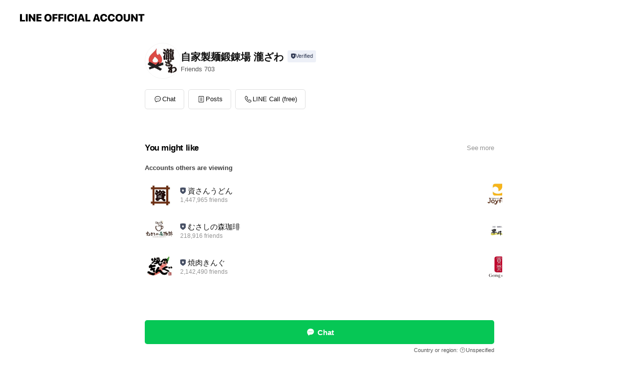

--- FILE ---
content_type: text/html; charset=utf-8
request_url: https://page.line.me/vpy6606k?openerPlatform=liff&openerKey=profileRecommend
body_size: 11149
content:
<!DOCTYPE html><html lang="en"><script id="oa-script-list" type="application/json">https://page.line-scdn.net/_next/static/chunks/pages/_app-c0b699a9d6347812.js,https://page.line-scdn.net/_next/static/chunks/pages/%5BsearchId%5D-b8e443852bbb5573.js</script><head><meta charSet="UTF-8"/><meta name="viewport" content="width=device-width,initial-scale=1,minimum-scale=1,maximum-scale=1,user-scalable=no,viewport-fit=cover"/><link rel="apple-touch-icon" sizes="180x180" href="https://page.line-scdn.net/favicons/apple-touch-icon.png"/><link rel="icon" type="image/png" sizes="32x32" href="https://page.line-scdn.net/favicons/favicon-32x32.png"/><link rel="icon" type="image/png" sizes="16x16" href="https://page.line-scdn.net/favicons/favicon-16x16.png&quot;"/><link rel="mask-icon" href="https://page.line-scdn.net/favicons/safari-pinned-tab.svg" color="#4ecd00"/><link rel="shortcut icon" href="https://page.line-scdn.net/favicons/favicon.ico"/><meta name="theme-color" content="#ffffff"/><meta property="og:image" content="https://page-share.line.me//%40vpy6606k/global/og_image.png?ts=1769421509993"/><meta name="twitter:card" content="summary_large_image"/><link rel="stylesheet" href="https://unpkg.com/swiper@6.8.1/swiper-bundle.min.css"/><title>自家製麺鍛錬場 瀧ざわ | LINE Official Account</title><meta property="og:title" content="自家製麺鍛錬場 瀧ざわ | LINE Official Account"/><meta name="twitter:title" content="自家製麺鍛錬場 瀧ざわ | LINE Official Account"/><link rel="canonical" href="https://page.line.me/vpy6606k"/><meta property="line:service_name" content="Official Account"/><meta name="description" content="自家製麺鍛錬場 瀧ざわ&#x27;s LINE official account profile page. Add them as a friend for the latest news."/><meta name="next-head-count" content="17"/><link rel="preload" href="https://page.line-scdn.net/_next/static/css/5066c0effeea9cdd.css" as="style"/><link rel="stylesheet" href="https://page.line-scdn.net/_next/static/css/5066c0effeea9cdd.css" data-n-g=""/><link rel="preload" href="https://page.line-scdn.net/_next/static/css/32cf1b1e6f7e57c2.css" as="style"/><link rel="stylesheet" href="https://page.line-scdn.net/_next/static/css/32cf1b1e6f7e57c2.css" data-n-p=""/><noscript data-n-css=""></noscript><script defer="" nomodule="" src="https://page.line-scdn.net/_next/static/chunks/polyfills-c67a75d1b6f99dc8.js"></script><script src="https://page.line-scdn.net/_next/static/chunks/webpack-53e0f634be95aa19.js" defer=""></script><script src="https://page.line-scdn.net/_next/static/chunks/framework-5d5971fdfab04833.js" defer=""></script><script src="https://page.line-scdn.net/_next/static/chunks/main-34d3f9ccc87faeb3.js" defer=""></script><script src="https://page.line-scdn.net/_next/static/chunks/e893f787-81841bf25f7a5b4d.js" defer=""></script><script src="https://page.line-scdn.net/_next/static/chunks/fd0ff8c8-d43e8626c80b2f59.js" defer=""></script><script src="https://page.line-scdn.net/_next/static/chunks/518-b33b01654ebc3704.js" defer=""></script><script src="https://page.line-scdn.net/_next/static/chunks/421-6db75eee1ddcc32a.js" defer=""></script><script src="https://page.line-scdn.net/_next/static/chunks/35-fb8646fb484f619c.js" defer=""></script><script src="https://page.line-scdn.net/_next/static/chunks/840-7f91c406241fc0b6.js" defer=""></script><script src="https://page.line-scdn.net/_next/static/chunks/137-ae3cbf072ff48020.js" defer=""></script><script src="https://page.line-scdn.net/_next/static/chunks/124-86d261272c7b9cdd.js" defer=""></script><script src="https://page.line-scdn.net/_next/static/chunks/693-01dc988928332a88.js" defer=""></script><script src="https://page.line-scdn.net/_next/static/chunks/716-15a06450f7be7982.js" defer=""></script><script src="https://page.line-scdn.net/_next/static/chunks/155-8eb63f2603fef270.js" defer=""></script><script src="https://page.line-scdn.net/_next/static/bbauL09QAT8MhModpG-Ma/_buildManifest.js" defer=""></script><script src="https://page.line-scdn.net/_next/static/bbauL09QAT8MhModpG-Ma/_ssgManifest.js" defer=""></script></head><body class=""><div id="__next"><div class="wrap main" style="--profile-button-color:#06c755" data-background="false" data-theme="false" data-js-top="true"><header id="header" class="header header_web"><div class="header_wrap"><span class="header_logo"><svg xmlns="http://www.w3.org/2000/svg" fill="none" viewBox="0 0 250 17" class="header_logo_image" role="img" aria-label="LINE OFFICIAL ACCOUNT" title="LINE OFFICIAL ACCOUNT"><path fill="#000" d="M.118 16V1.204H3.88v11.771h6.121V16zm11.607 0V1.204h3.763V16zm6.009 0V1.204h3.189l5.916 8.541h.072V1.204h3.753V16h-3.158l-5.947-8.634h-.072V16zm15.176 0V1.204h10.14v3.025h-6.377V7.15h5.998v2.83h-5.998v2.994h6.378V16zm23.235.267c-4.491 0-7.3-2.943-7.3-7.66v-.02c0-4.707 2.83-7.65 7.3-7.65 4.502 0 7.311 2.943 7.311 7.65v.02c0 4.717-2.8 7.66-7.311 7.66m0-3.118c2.153 0 3.486-1.763 3.486-4.542v-.02c0-2.8-1.363-4.533-3.486-4.533-2.102 0-3.466 1.723-3.466 4.532v.02c0 2.81 1.354 4.543 3.466 4.543M65.291 16V1.204h10.07v3.025h-6.306v3.373h5.732v2.881h-5.732V16zm11.731 0V1.204h10.07v3.025h-6.307v3.373h5.732v2.881h-5.732V16zm11.73 0V1.204h3.764V16zm12.797.267c-4.44 0-7.198-2.84-7.198-7.67v-.01c0-4.83 2.779-7.65 7.198-7.65 3.866 0 6.542 2.481 6.676 5.793v.103h-3.62l-.021-.154c-.235-1.538-1.312-2.625-3.035-2.625-2.06 0-3.363 1.692-3.363 4.522v.01c0 2.861 1.313 4.563 3.374 4.563 1.63 0 2.789-1.015 3.045-2.666l.02-.112h3.62l-.01.112c-.133 3.312-2.84 5.784-6.686 5.784m8.47-.267V1.204h3.763V16zm5.189 0 4.983-14.796h4.604L129.778 16h-3.947l-.923-3.25h-4.83l-.923 3.25zm7.249-11.577-1.6 5.62h3.271l-1.599-5.62zM131.204 16V1.204h3.763v11.771h6.121V16zm14.868 0 4.983-14.796h4.604L160.643 16h-3.948l-.923-3.25h-4.83L150.02 16zm7.249-11.577-1.599 5.62h3.271l-1.6-5.62zm14.653 11.844c-4.44 0-7.198-2.84-7.198-7.67v-.01c0-4.83 2.779-7.65 7.198-7.65 3.866 0 6.542 2.481 6.675 5.793v.103h-3.619l-.021-.154c-.236-1.538-1.312-2.625-3.035-2.625-2.061 0-3.363 1.692-3.363 4.522v.01c0 2.861 1.312 4.563 3.373 4.563 1.631 0 2.789-1.015 3.046-2.666l.02-.112h3.62l-.01.112c-.134 3.312-2.841 5.784-6.686 5.784m15.258 0c-4.44 0-7.198-2.84-7.198-7.67v-.01c0-4.83 2.778-7.65 7.198-7.65 3.866 0 6.542 2.481 6.675 5.793v.103h-3.619l-.021-.154c-.236-1.538-1.312-2.625-3.035-2.625-2.061 0-3.363 1.692-3.363 4.522v.01c0 2.861 1.312 4.563 3.373 4.563 1.631 0 2.789-1.015 3.046-2.666l.02-.112h3.62l-.011.112c-.133 3.312-2.84 5.784-6.685 5.784m15.36 0c-4.491 0-7.3-2.943-7.3-7.66v-.02c0-4.707 2.83-7.65 7.3-7.65 4.502 0 7.311 2.943 7.311 7.65v.02c0 4.717-2.799 7.66-7.311 7.66m0-3.118c2.154 0 3.487-1.763 3.487-4.542v-.02c0-2.8-1.364-4.533-3.487-4.533-2.102 0-3.466 1.723-3.466 4.532v.02c0 2.81 1.354 4.543 3.466 4.543m15.514 3.118c-3.855 0-6.367-2.184-6.367-5.517V1.204h3.763v9.187c0 1.723.923 2.758 2.615 2.758 1.681 0 2.604-1.035 2.604-2.758V1.204h3.763v9.546c0 3.322-2.491 5.517-6.378 5.517M222.73 16V1.204h3.189l5.916 8.541h.072V1.204h3.753V16h-3.158l-5.947-8.634h-.072V16zm18.611 0V4.229h-4.081V1.204h11.915v3.025h-4.081V16z"></path></svg></span></div></header><div class="container"><div data-intersection-target="profileFace" class="_root_f63qr_2 _modeLiffApp_f63qr_155"><div class="_account_f63qr_11"><div class="_accountHead_f63qr_16"><div class="_accountHeadIcon_f63qr_22"><a class="_accountHeadIconLink_f63qr_31" href="/vpy6606k/profile/img"><div class="_root_19dwp_1"><img class="_thumbnailImage_19dwp_8" src="https://profile.line-scdn.net/0hv2fgzppqKR1bHjq70zBWSmdbJ3AsMC9VI3AxKCtMfy9yKzxMb35uK3pOJX93fjxOYH1heX9Mfyt2/preview" alt="Show profile photo" width="70" height="70"/></div></a></div><div class="_accountHeadContents_f63qr_34"><h1 class="_accountHeadTitle_f63qr_37"><span class="_accountHeadTitleText_f63qr_51">自家製麺鍛錬場 瀧ざわ</span><button type="button" class="_accountHeadBadge_f63qr_54" aria-label="Show account info"><span class="_root_4p75h_1 _typeCertified_4p75h_20"><span class="_icon_4p75h_17"><span role="img" aria-label="Verification status" class="la labs _iconImage_4p75h_17" style="width:11px;aspect-ratio:1;display:inline-grid;place-items:stretch"><svg xmlns="http://www.w3.org/2000/svg" data-laicon-version="10.2" viewBox="0 0 20 20" fill="currentColor"><g transform="translate(-2 -2)"><path d="M12 2.5c-3.7 0-6.7.7-7.8 1-.3.2-.5.5-.5.8v8.9c0 3.2 4.2 6.3 8 8.2.1 0 .2.1.3.1s.2 0 .3-.1c3.9-1.9 8-5 8-8.2V4.3c0-.3-.2-.6-.5-.7-1.1-.3-4.1-1.1-7.8-1.1zm0 4.2 1.2 2.7 2.7.3-1.9 2 .4 2.8-2.4-1.2-2.4 1.3.4-2.8-1.9-2 2.7-.3L12 6.7z"/></g></svg></span></span><span class="_label_4p75h_42">Verified</span></span></button></h1><div class="_accountHeadSubTexts_f63qr_58"><p class="_accountHeadSubText_f63qr_58">Friends<!-- --> <!-- -->703</p></div></div></div><div class="_accountInfo_f63qr_73"></div><div class="_actionButtons_f63qr_152"><div><div class="_root_1nhde_1"><button type="button" class="_button_1nhde_9"><span class="_icon_1nhde_31"><span role="img" class="la lar" style="width:14px;aspect-ratio:1;display:inline-grid;place-items:stretch"><svg xmlns="http://www.w3.org/2000/svg" data-laicon-version="15.0" viewBox="0 0 20 20" fill="currentColor"><g transform="translate(-2 -2)"><path d="M11.8722 10.2255a.9.9 0 1 0 0 1.8.9.9 0 0 0 0-1.8Zm-3.5386 0a.9.9 0 1 0 0 1.8.9.9 0 0 0 0-1.8Zm7.0767 0a.9.9 0 1 0 0 1.8.9.9 0 0 0 0-1.8Z"/><path d="M6.5966 6.374c-1.256 1.2676-1.988 3.1338-1.988 5.5207 0 2.8387 1.6621 5.3506 2.8876 6.8107.6247-.8619 1.6496-1.7438 3.2265-1.7444h.0015l2.2892-.0098h.0028c3.4682 0 6.2909-2.8223 6.2909-6.2904 0-1.9386-.7072-3.4895-1.9291-4.5632C16.1475 5.0163 14.3376 4.37 12.0582 4.37c-2.3602 0-4.2063.7369-5.4616 2.004Zm-.9235-.915C7.2185 3.8991 9.4223 3.07 12.0582 3.07c2.5189 0 4.6585.7159 6.1779 2.051 1.5279 1.3427 2.371 3.2622 2.371 5.5398 0 4.1857-3.4041 7.5896-7.5894 7.5904h-.0015l-2.2892.0098h-.0028c-1.33 0-2.114.9634-2.5516 1.8265l-.4192.8269-.6345-.676c-1.2252-1.3055-3.8103-4.4963-3.8103-8.3437 0-2.6555.8198-4.8767 2.3645-6.4358Z"/></g></svg></span></span><span class="_label_1nhde_14">Chat</span></button></div><div class="_root_1nhde_1"><a role="button" href="https://line.me/R/home/public/main?id=vpy6606k&amp;utm_source=businessprofile&amp;utm_medium=action_btn" class="_button_1nhde_9"><span class="_icon_1nhde_31"><span role="img" class="la lar" style="width:14px;aspect-ratio:1;display:inline-grid;place-items:stretch"><svg xmlns="http://www.w3.org/2000/svg" data-laicon-version="15.0" viewBox="0 0 20 20" fill="currentColor"><g transform="translate(-2 -2)"><path d="M6.0001 4.5104a.35.35 0 0 0-.35.35v14.2792a.35.35 0 0 0 .35.35h12a.35.35 0 0 0 .35-.35V4.8604a.35.35 0 0 0-.35-.35h-12Zm-1.65.35c0-.9112.7387-1.65 1.65-1.65h12c.9113 0 1.65.7388 1.65 1.65v14.2792c0 .9113-.7387 1.65-1.65 1.65h-12c-.9113 0-1.65-.7387-1.65-1.65V4.8604Z"/><path d="M15.0534 12.65H8.9468v-1.3h6.1066v1.3Zm0-3.3413H8.9468v-1.3h6.1066v1.3Zm0 6.6827H8.9468v-1.3h6.1066v1.3Z"/></g></svg></span></span><span class="_label_1nhde_14">Posts</span></a></div><div class="_root_1nhde_1"><button type="button" class="_button_1nhde_9"><span class="_icon_1nhde_31"><span role="img" class="la lar" style="width:14px;aspect-ratio:1;display:inline-grid;place-items:stretch"><svg xmlns="http://www.w3.org/2000/svg" data-laicon-version="15.0" viewBox="0 0 20 20" fill="currentColor"><g transform="translate(-2 -2)"><path d="m7.2948 4.362 2.555 2.888a.137.137 0 0 1-.005.188l-1.771 1.771a.723.723 0 0 0-.183.316.8889.8889 0 0 0-.031.215 1.42 1.42 0 0 0 .038.351c.052.23.16.51.333.836.348.654.995 1.551 2.143 2.699 1.148 1.148 2.045 1.795 2.7 2.144.325.173.605.28.835.332.113.025.233.042.351.038a.8881.8881 0 0 0 .215-.031.7244.7244 0 0 0 .316-.183l1.771-1.772a.1367.1367 0 0 1 .188-.005l2.889 2.556a.9241.9241 0 0 1 .04 1.346l-1.5 1.5c-.11.11-.4.28-.93.358-.516.076-1.21.058-2.06-.153-1.7-.422-4.002-1.608-6.67-4.276-2.667-2.667-3.853-4.97-4.275-6.668-.21-.851-.23-1.545-.153-2.06.079-.53.248-.821.358-.93l1.5-1.501a.9239.9239 0 0 1 1.346.04v.001Zm.973-.862a2.224 2.224 0 0 0-3.238-.099l-1.5 1.5c-.376.377-.623.97-.725 1.66-.104.707-.068 1.573.178 2.564.492 1.982 1.827 4.484 4.618 7.274 2.79 2.791 5.292 4.126 7.275 4.618.99.246 1.856.282 2.563.178.69-.102 1.283-.349 1.66-.725l1.5-1.5a2.2247 2.2247 0 0 0 .4408-2.5167 2.2252 2.2252 0 0 0-.5398-.7213l-2.889-2.557a1.4369 1.4369 0 0 0-1.968.06l-1.565 1.565a2.7941 2.7941 0 0 1-.393-.177c-.509-.27-1.305-.828-2.392-1.915-1.087-1.088-1.644-1.883-1.915-2.392a2.6894 2.6894 0 0 1-.177-.393l1.564-1.565c.537-.537.563-1.4.06-1.968L8.2678 3.5Z"/></g></svg></span></span><span class="_label_1nhde_14">LINE Call (free)</span></button></div></div></div></div></div><div class="content"><section class="section section_recommend" id="plugin-recommendation-RecommendationPlugin" data-js-plugin="recommendation"><a target="_self" rel="noopener" href="https://liff.line.me/1654867680-wGKa63aV/?utm_source=oaprofile&amp;utm_medium=recommend" class="link"><h2 class="title_section" data-testid="plugin-header"><span class="title">You might like</span><span class="text_more">See more</span></h2></a><section class="RecommendationPlugin_subSection__nWfpQ"><h3 class="RecommendationPlugin_subTitle__EGDML">Accounts others are viewing</h3><div class="swiper-container"><div class="swiper-wrapper"><div class="swiper-slide"><div class="recommend_list"><div class="recommend_item" id="recommend-item-1"><a target="_self" rel="noopener" href="https://page.line.me/755czorl?openerPlatform=liff&amp;openerKey=profileRecommend" class="link"><div class="thumb"><img src="https://profile.line-scdn.net/0hQfVtz2kHDklrDRqQyPxxHldIACQcIwgBE2sWJ0laV3BBbR4dU2lHfEwPBy1HO0sYUWsRKUwLBH8V/preview" class="image" alt=""/></div><div class="info"><strong class="info_name"><i class="icon_certified"></i>資さんうどん</strong><div class="info_detail"><span class="friend">1,447,965 friends</span></div></div></a></div><div class="recommend_item" id="recommend-item-2"><a target="_self" rel="noopener" href="https://page.line.me/122cfuzp?openerPlatform=liff&amp;openerKey=profileRecommend" class="link"><div class="thumb"><img src="https://profile.line-scdn.net/0hh06w1AwwNx8LDih0ExxISDdLOXJ8IDFXczoqcSlbaSciPHQaMmh8KysHYS92OXdLYGxxfSkLPHgm/preview" class="image" alt=""/></div><div class="info"><strong class="info_name"><i class="icon_certified"></i>むさしの森珈琲</strong><div class="info_detail"><span class="friend">218,916 friends</span></div></div></a></div><div class="recommend_item" id="recommend-item-3"><a target="_self" rel="noopener" href="https://page.line.me/646bytem?openerPlatform=liff&amp;openerKey=profileRecommend" class="link"><div class="thumb"><img src="https://profile.line-scdn.net/0hmUDD1JroMnp5PSZbDm5NLUV4PBcOEzQyAVsqFQw8aEsADyF4EVl8TAltZRlcXnwtQF0pGV87b0Jc/preview" class="image" alt=""/></div><div class="info"><strong class="info_name"><i class="icon_certified"></i>焼肉きんぐ</strong><div class="info_detail"><span class="friend">2,142,490 friends</span></div></div></a></div></div></div><div class="swiper-slide"><div class="recommend_list"><div class="recommend_item" id="recommend-item-4"><a target="_self" rel="noopener" href="https://page.line.me/196ylsgu?openerPlatform=liff&amp;openerKey=profileRecommend" class="link"><div class="thumb"><img src="https://profile.line-scdn.net/0hbLgPj_bcPWNaKRbGKJFCNGZsMw4tBzsrIhwgDCggYwZ0GHk8Zhh0AX5-MFUjTi5iYkZ3BXghYVQk/preview" class="image" alt=""/></div><div class="info"><strong class="info_name"><i class="icon_certified"></i>ジョイフル</strong><div class="info_detail"><span class="friend">1,787,529 friends</span></div><div class="common_label"><strong class="label"><i class="icon"><svg width="12" height="12" viewBox="0 0 12 12" fill="none" xmlns="http://www.w3.org/2000/svg"><path fill-rule="evenodd" clip-rule="evenodd" d="M1.675 2.925v6.033h.926l.923-.923.923.923h5.878V2.925H4.447l-.923.923-.923-.923h-.926zm-.85-.154c0-.384.312-.696.696-.696h1.432l.571.571.572-.571h6.383c.385 0 .696.312.696.696v6.341a.696.696 0 01-.696.696H4.096l-.572-.571-.571.571H1.52a.696.696 0 01-.696-.696V2.771z" fill="#777"></path><path fill-rule="evenodd" clip-rule="evenodd" d="M3.025 4.909v-.65h1v.65h-1zm0 1.357v-.65h1v.65h-1zm0 1.358v-.65h1v.65h-1z" fill="#777"></path></svg></i><span class="text">Coupons</span></strong><strong class="label"><i class="icon"><svg width="12" height="12" viewBox="0 0 12 12" fill="none" xmlns="http://www.w3.org/2000/svg"><path fill-rule="evenodd" clip-rule="evenodd" d="M8.95 1.4L7.892 4.531c-.006.019-.003.076-.002.115l.002.034v5.848H2.006a.606.606 0 01-.606-.606V4.766c0-.057.008-.114.024-.168l1.05-2.76a.607.607 0 01.583-.438H8.95zm-1.184.85h-4.54L2.25 4.816v4.862h4.792V4.685a3.659 3.659 0 01-.003-.147.917.917 0 01.04-.255l.003-.012.684-2.021z" fill="#777"></path><path fill-rule="evenodd" clip-rule="evenodd" d="M6.1 4H3.87c-.177 0-.32-.18-.32-.4 0-.221.143-.4.32-.4H6.1c.176 0 .319.179.319.4 0 .22-.143.4-.32.4zm3.4 6.53c.567 0 1.027-.53 1.027-1.03V3.948l-.729-2.142A.6.6 0 009.23 1.4H8.1l-1 2.98v6.15h2.4zm0-.85c.012 0 .057-.007.111-.064a.289.289 0 00.056-.082c.01-.022.01-.034.01-.035V4.09l-.626-1.84h-.34L7.95 4.52v5.16H9.5z" fill="#777"></path></svg></i><span class="text">Takeout</span></strong></div></div></a></div><div class="recommend_item" id="recommend-item-5"><a target="_self" rel="noopener" href="https://page.line.me/oqq0919x?openerPlatform=liff&amp;openerKey=profileRecommend" class="link"><div class="thumb"><img src="https://profile.line-scdn.net/0h0mvfk8szb0JLH0UA-fEQFXdaYS88MWkKM34nd2YYMHNjKS8QJX4pJGhKNHpgLyocIHwhd28WMSVn/preview" class="image" alt=""/></div><div class="info"><strong class="info_name"><i class="icon_certified"></i>早川丸</strong><div class="info_detail"><span class="friend">1,310 friends</span></div><div class="common_label"><strong class="label"><i class="icon"><svg width="12" height="12" viewBox="0 0 12 12" fill="none" xmlns="http://www.w3.org/2000/svg"><path fill-rule="evenodd" clip-rule="evenodd" d="M1.675 2.925v6.033h.926l.923-.923.923.923h5.878V2.925H4.447l-.923.923-.923-.923h-.926zm-.85-.154c0-.384.312-.696.696-.696h1.432l.571.571.572-.571h6.383c.385 0 .696.312.696.696v6.341a.696.696 0 01-.696.696H4.096l-.572-.571-.571.571H1.52a.696.696 0 01-.696-.696V2.771z" fill="#777"></path><path fill-rule="evenodd" clip-rule="evenodd" d="M3.025 4.909v-.65h1v.65h-1zm0 1.357v-.65h1v.65h-1zm0 1.358v-.65h1v.65h-1z" fill="#777"></path></svg></i><span class="text">Coupons</span></strong><strong class="label"><i class="icon"><svg width="13" height="12" viewBox="0 0 13 12" fill="none" xmlns="http://www.w3.org/2000/svg"><path fill-rule="evenodd" clip-rule="evenodd" d="M11.1 2.14H2.7a.576.576 0 00-.575.576v6.568c0 .317.258.575.575.575h8.4a.576.576 0 00.575-.575V2.716a.576.576 0 00-.575-.575zm-.076 2.407V9.21h-8.25V4.547h8.25zm0-.65V2.791h-8.25v1.106h8.25z" fill="#777"></path><path d="M11.024 9.209v.1h.1v-.1h-.1zm0-4.662h.1v-.1h-.1v.1zM2.774 9.21h-.1v.1h.1v-.1zm0-4.662v-.1h-.1v.1h.1zm8.25-.65v.1h.1v-.1h-.1zm0-1.106h.1v-.1h-.1v.1zm-8.25 0v-.1h-.1v.1h.1zm0 1.106h-.1v.1h.1v-.1zM2.7 2.241h8.4v-.2H2.7v.2zm-.475.475c0-.262.213-.475.475-.475v-.2a.676.676 0 00-.675.675h.2zm0 6.568V2.716h-.2v6.568h.2zm.475.475a.476.476 0 01-.475-.475h-.2c0 .372.303.675.675.675v-.2zm8.4 0H2.7v.2h8.4v-.2zm.475-.475a.476.476 0 01-.475.475v.2a.676.676 0 00.675-.675h-.2zm0-6.568v6.568h.2V2.716h-.2zM11.1 2.24c.262 0 .475.213.475.475h.2a.676.676 0 00-.675-.675v.2zm.024 6.968V4.547h-.2V9.21h.2zm-8.35.1h8.25v-.2h-8.25v.2zm-.1-4.762V9.21h.2V4.547h-.2zm8.35-.1h-8.25v.2h8.25v-.2zm.1-.55V2.791h-.2v1.106h.2zm-.1-1.206h-8.25v.2h8.25v-.2zm-8.35.1v1.106h.2V2.791h-.2zm.1 1.206h8.25v-.2h-8.25v.2zm6.467 2.227l-.296.853-.904.019.72.545-.261.865.741-.516.742.516-.262-.865.72-.545-.903-.019-.297-.853z" fill="#777"></path></svg></i><span class="text">Reward card</span></strong></div></div></a></div><div class="recommend_item" id="recommend-item-6"><a target="_self" rel="noopener" href="https://page.line.me/dpb7717b?openerPlatform=liff&amp;openerKey=profileRecommend" class="link"><div class="thumb"><img src="https://profile.line-scdn.net/0htrtxxfVZK11JAQFg6oVUCnVEJTA-Ly0VMTNlaD8Ac2pnNGxYIDM2PW8Ecj43ZGpccW9mPDkAd2s0/preview" class="image" alt=""/></div><div class="info"><strong class="info_name"><i class="icon_certified"></i>ゴンチャ</strong><div class="info_detail"><span class="friend">3,886,632 friends</span></div></div></a></div></div></div><div class="swiper-slide"><div class="recommend_list"><div class="recommend_item" id="recommend-item-7"><a target="_self" rel="noopener" href="https://page.line.me/kiw0458s?openerPlatform=liff&amp;openerKey=profileRecommend" class="link"><div class="thumb"><img src="https://profile.line-scdn.net/0hxfyCwannJ0lEOjNrbrpYHnh_KSQzFCEBPAtrfDZufS5sWGdNe1k_L2YyK3hvCGEZKww4KzE_LH1p/preview" class="image" alt=""/></div><div class="info"><strong class="info_name"><i class="icon_certified"></i>フジ スペシャルブランド横浜店</strong><div class="info_detail"><span class="friend">3,811 friends</span></div><div class="common_label"><strong class="label"><i class="icon"><svg width="12" height="12" viewBox="0 0 12 12" fill="none" xmlns="http://www.w3.org/2000/svg"><path fill-rule="evenodd" clip-rule="evenodd" d="M1.675 2.925v6.033h.926l.923-.923.923.923h5.878V2.925H4.447l-.923.923-.923-.923h-.926zm-.85-.154c0-.384.312-.696.696-.696h1.432l.571.571.572-.571h6.383c.385 0 .696.312.696.696v6.341a.696.696 0 01-.696.696H4.096l-.572-.571-.571.571H1.52a.696.696 0 01-.696-.696V2.771z" fill="#777"></path><path fill-rule="evenodd" clip-rule="evenodd" d="M3.025 4.909v-.65h1v.65h-1zm0 1.357v-.65h1v.65h-1zm0 1.358v-.65h1v.65h-1z" fill="#777"></path></svg></i><span class="text">Coupons</span></strong><strong class="label"><i class="icon"><svg width="13" height="12" viewBox="0 0 13 12" fill="none" xmlns="http://www.w3.org/2000/svg"><path fill-rule="evenodd" clip-rule="evenodd" d="M11.1 2.14H2.7a.576.576 0 00-.575.576v6.568c0 .317.258.575.575.575h8.4a.576.576 0 00.575-.575V2.716a.576.576 0 00-.575-.575zm-.076 2.407V9.21h-8.25V4.547h8.25zm0-.65V2.791h-8.25v1.106h8.25z" fill="#777"></path><path d="M11.024 9.209v.1h.1v-.1h-.1zm0-4.662h.1v-.1h-.1v.1zM2.774 9.21h-.1v.1h.1v-.1zm0-4.662v-.1h-.1v.1h.1zm8.25-.65v.1h.1v-.1h-.1zm0-1.106h.1v-.1h-.1v.1zm-8.25 0v-.1h-.1v.1h.1zm0 1.106h-.1v.1h.1v-.1zM2.7 2.241h8.4v-.2H2.7v.2zm-.475.475c0-.262.213-.475.475-.475v-.2a.676.676 0 00-.675.675h.2zm0 6.568V2.716h-.2v6.568h.2zm.475.475a.476.476 0 01-.475-.475h-.2c0 .372.303.675.675.675v-.2zm8.4 0H2.7v.2h8.4v-.2zm.475-.475a.476.476 0 01-.475.475v.2a.676.676 0 00.675-.675h-.2zm0-6.568v6.568h.2V2.716h-.2zM11.1 2.24c.262 0 .475.213.475.475h.2a.676.676 0 00-.675-.675v.2zm.024 6.968V4.547h-.2V9.21h.2zm-8.35.1h8.25v-.2h-8.25v.2zm-.1-4.762V9.21h.2V4.547h-.2zm8.35-.1h-8.25v.2h8.25v-.2zm.1-.55V2.791h-.2v1.106h.2zm-.1-1.206h-8.25v.2h8.25v-.2zm-8.35.1v1.106h.2V2.791h-.2zm.1 1.206h8.25v-.2h-8.25v.2zm6.467 2.227l-.296.853-.904.019.72.545-.261.865.741-.516.742.516-.262-.865.72-.545-.903-.019-.297-.853z" fill="#777"></path></svg></i><span class="text">Reward card</span></strong></div></div></a></div><div class="recommend_item" id="recommend-item-8"><a target="_self" rel="noopener" href="https://page.line.me/927qgtsu?openerPlatform=liff&amp;openerKey=profileRecommend" class="link"><div class="thumb"><img src="https://profile.line-scdn.net/0hKvxAzoerFFlFOAKK6pxrDnl9GjQyFhIRPVZcOmA6TG49WFsIfVpePGJtHWFgW1sMfVwLPWE7Smtt/preview" class="image" alt=""/></div><div class="info"><strong class="info_name"><i class="icon_certified"></i>BREADEN</strong><div class="info_detail"><span class="friend">605 friends</span></div></div></a></div><div class="recommend_item" id="recommend-item-9"><a target="_self" rel="noopener" href="https://page.line.me/601xwgmk?openerPlatform=liff&amp;openerKey=profileRecommend" class="link"><div class="thumb"><img src="https://profile.line-scdn.net/0hcJ0RTOEiPGUNKxZ67VZDMjFuMgh6BTotdUUnBi97ZVx3SHtkMkxwCngrZVQgSHo0ME52Bnh_alMi/preview" class="image" alt=""/></div><div class="info"><strong class="info_name"><i class="icon_certified"></i>スターバックス</strong><div class="info_detail"><span class="friend">11,191,210 friends</span></div></div></a></div></div></div><div class="swiper-slide"><div class="recommend_list"><div class="recommend_item" id="recommend-item-10"><a target="_self" rel="noopener" href="https://page.line.me/863skdkw?openerPlatform=liff&amp;openerKey=profileRecommend" class="link"><div class="thumb"><img src="https://profile.line-scdn.net/0hVFE2oejmCWl4Sx_7ejx2PkQOBwQPZQ8hACwVWFRDAw5Ve0hqFi9GCFkZA11dfkk-RnpADgpKAlFT/preview" class="image" alt=""/></div><div class="info"><strong class="info_name"><i class="icon_certified"></i>オープンウォーター Yahoo!店</strong><div class="info_detail"><span class="friend">1,826 friends</span></div></div></a></div><div class="recommend_item" id="recommend-item-11"><a target="_self" rel="noopener" href="https://page.line.me/300gptjk?openerPlatform=liff&amp;openerKey=profileRecommend" class="link"><div class="thumb"><img src="https://profile.line-scdn.net/0hntkQA5bxMVtWKCKCsQJODGptPzYhBjcTLhsuNXctPDh4SiIIOEl5NXAvbmkpHHEPPRoraCB8Zjsv/preview" class="image" alt=""/></div><div class="info"><strong class="info_name"><i class="icon_certified"></i>Fish Hook</strong><div class="info_detail"><span class="friend">1,975 friends</span></div></div></a></div><div class="recommend_item" id="recommend-item-12"><a target="_self" rel="noopener" href="https://page.line.me/222vzoxd?openerPlatform=liff&amp;openerKey=profileRecommend" class="link"><div class="thumb"><img src="https://profile.line-scdn.net/0hmheQeVZwMkdYKBvloBBNEGRtPCovBjQPIE0uc3t4aHF1HSESNk1-dHgtancgHXAQZ019Jnl6ZCJ0/preview" class="image" alt=""/></div><div class="info"><strong class="info_name"><i class="icon_certified"></i>ima</strong><div class="info_detail"><span class="friend">4,605 friends</span></div></div></a></div></div></div><div class="swiper-slide"><div class="recommend_list"><div class="recommend_item" id="recommend-item-13"><a target="_self" rel="noopener" href="https://page.line.me/945opfdf?openerPlatform=liff&amp;openerKey=profileRecommend" class="link"><div class="thumb"><img src="https://profile.line-scdn.net/0hu1jjwBSYKh5XEzkydshVSWtWJHMgPSxWLyVmfXtGJyx4J25KbCAwLCFAdCt_KjoYOSc3fiBEJy4o/preview" class="image" alt=""/></div><div class="info"><strong class="info_name"><i class="icon_certified"></i>キャスティング 246溝の口店</strong><div class="info_detail"><span class="friend">1,250 friends</span></div></div></a></div><div class="recommend_item" id="recommend-item-14"><a target="_self" rel="noopener" href="https://page.line.me/798xkmbo?openerPlatform=liff&amp;openerKey=profileRecommend" class="link"><div class="thumb"><img src="https://profile.line-scdn.net/0h_b0QG8yaAE0NKBUflzx_GjFtDiB6BgYFdUsafit4WXklGBBLOUofLih6Wn1wTRIeNUhNe3ooW34j/preview" class="image" alt=""/></div><div class="info"><strong class="info_name"><i class="icon_certified"></i>モスバーガー</strong><div class="info_detail"><span class="friend">4,981,211 friends</span></div></div></a></div><div class="recommend_item" id="recommend-item-15"><a target="_self" rel="noopener" href="https://page.line.me/875xbuef?openerPlatform=liff&amp;openerKey=profileRecommend" class="link"><div class="thumb"><img src="https://profile.line-scdn.net/0hqV9U6jpyLnkELDzxSS9RLjhpIBRzAigxfE1kGyR-JEspHjx_MB5pS3J4dBl8FGkoO0I0HCksc0ks/preview" class="image" alt=""/></div><div class="info"><strong class="info_name"><i class="icon_certified"></i>吉や</strong><div class="info_detail"><span class="friend">460 friends</span></div></div></a></div></div></div><div class="swiper-slide"><div class="recommend_list"><div class="recommend_item" id="recommend-item-16"><a target="_self" rel="noopener" href="https://page.line.me/nse9287d?openerPlatform=liff&amp;openerKey=profileRecommend" class="link"><div class="thumb"><img src="https://profile.line-scdn.net/0hfHZa5g0tOWdnGBStqZVGMFtdNwoQNj8vHyp_B0UdZVZIeiw0Wyl-VkFNYVNILn05UnlzBBAaZwIe/preview" class="image" alt=""/></div><div class="info"><strong class="info_name"><i class="icon_certified"></i>GOOBER</strong><div class="info_detail"><span class="friend">739 friends</span></div><div class="common_label"><strong class="label"><i class="icon"><svg width="12" height="12" viewBox="0 0 12 12" fill="none" xmlns="http://www.w3.org/2000/svg"><path fill-rule="evenodd" clip-rule="evenodd" d="M1.675 2.925v6.033h.926l.923-.923.923.923h5.878V2.925H4.447l-.923.923-.923-.923h-.926zm-.85-.154c0-.384.312-.696.696-.696h1.432l.571.571.572-.571h6.383c.385 0 .696.312.696.696v6.341a.696.696 0 01-.696.696H4.096l-.572-.571-.571.571H1.52a.696.696 0 01-.696-.696V2.771z" fill="#777"></path><path fill-rule="evenodd" clip-rule="evenodd" d="M3.025 4.909v-.65h1v.65h-1zm0 1.357v-.65h1v.65h-1zm0 1.358v-.65h1v.65h-1z" fill="#777"></path></svg></i><span class="text">Coupons</span></strong><strong class="label"><i class="icon"><svg width="13" height="12" viewBox="0 0 13 12" fill="none" xmlns="http://www.w3.org/2000/svg"><path fill-rule="evenodd" clip-rule="evenodd" d="M11.1 2.14H2.7a.576.576 0 00-.575.576v6.568c0 .317.258.575.575.575h8.4a.576.576 0 00.575-.575V2.716a.576.576 0 00-.575-.575zm-.076 2.407V9.21h-8.25V4.547h8.25zm0-.65V2.791h-8.25v1.106h8.25z" fill="#777"></path><path d="M11.024 9.209v.1h.1v-.1h-.1zm0-4.662h.1v-.1h-.1v.1zM2.774 9.21h-.1v.1h.1v-.1zm0-4.662v-.1h-.1v.1h.1zm8.25-.65v.1h.1v-.1h-.1zm0-1.106h.1v-.1h-.1v.1zm-8.25 0v-.1h-.1v.1h.1zm0 1.106h-.1v.1h.1v-.1zM2.7 2.241h8.4v-.2H2.7v.2zm-.475.475c0-.262.213-.475.475-.475v-.2a.676.676 0 00-.675.675h.2zm0 6.568V2.716h-.2v6.568h.2zm.475.475a.476.476 0 01-.475-.475h-.2c0 .372.303.675.675.675v-.2zm8.4 0H2.7v.2h8.4v-.2zm.475-.475a.476.476 0 01-.475.475v.2a.676.676 0 00.675-.675h-.2zm0-6.568v6.568h.2V2.716h-.2zM11.1 2.24c.262 0 .475.213.475.475h.2a.676.676 0 00-.675-.675v.2zm.024 6.968V4.547h-.2V9.21h.2zm-8.35.1h8.25v-.2h-8.25v.2zm-.1-4.762V9.21h.2V4.547h-.2zm8.35-.1h-8.25v.2h8.25v-.2zm.1-.55V2.791h-.2v1.106h.2zm-.1-1.206h-8.25v.2h8.25v-.2zm-8.35.1v1.106h.2V2.791h-.2zm.1 1.206h8.25v-.2h-8.25v.2zm6.467 2.227l-.296.853-.904.019.72.545-.261.865.741-.516.742.516-.262-.865.72-.545-.903-.019-.297-.853z" fill="#777"></path></svg></i><span class="text">Reward card</span></strong></div></div></a></div><div class="recommend_item" id="recommend-item-17"><a target="_self" rel="noopener" href="https://page.line.me/znx2577k?openerPlatform=liff&amp;openerKey=profileRecommend" class="link"><div class="thumb"><img src="https://profile.line-scdn.net/0hpstI6-_gL1xJMD7IfnpQC3V1ITE-HikUMVNmPDxkIzhtUzsJdF9hOWU0JTkxAjwJJgQzMztgIW5l/preview" class="image" alt=""/></div><div class="info"><strong class="info_name"><i class="icon_certified"></i>fimo</strong><div class="info_detail"><span class="friend">1,880 friends</span></div></div></a></div><div class="recommend_item" id="recommend-item-18"><a target="_self" rel="noopener" href="https://page.line.me/201hogzc?openerPlatform=liff&amp;openerKey=profileRecommend" class="link"><div class="thumb"><img src="https://profile.line-scdn.net/0hNJP4xqtAEWVtTQZwDnluMlEIHwgaYxctFX9aUUBPR1RJL14yU3taA0odSQEXfVU3VixdBR0fGgFC/preview" class="image" alt=""/></div><div class="info"><strong class="info_name"><i class="icon_certified"></i>SNOWS</strong><div class="info_detail"><span class="friend">652,224 friends</span></div></div></a></div></div></div><div class="swiper-slide"><div class="recommend_list"><div class="recommend_item" id="recommend-item-19"><a target="_self" rel="noopener" href="https://page.line.me/380aimey?openerPlatform=liff&amp;openerKey=profileRecommend" class="link"><div class="thumb"><img src="https://profile.line-scdn.net/0h-pDpO-ZCcl95CWWCnj8NCEVMfDIOJ3QXAW9pbggALWcHbTYPTG09MFkOKGdXMGddFmZoOggNKmYA/preview" class="image" alt=""/></div><div class="info"><strong class="info_name"><i class="icon_certified"></i>彦星フィッシング</strong><div class="info_detail"><span class="friend">2,233 friends</span></div></div></a></div><div class="recommend_item" id="recommend-item-20"><a target="_self" rel="noopener" href="https://page.line.me/703ibgfq?openerPlatform=liff&amp;openerKey=profileRecommend" class="link"><div class="thumb"><img src="https://profile.line-scdn.net/0h6FwNxFx1aWlKN3yCL2AWPnZyZwQ9GW8hMlVxWm82Nl0zBSY5fwF0XWpkNl5vAns9cVImWmw-N1E1/preview" class="image" alt=""/></div><div class="info"><strong class="info_name"><i class="icon_certified"></i>ルアーショップFROG</strong><div class="info_detail"><span class="friend">1,525 friends</span></div></div></a></div><div class="recommend_item" id="recommend-item-21"><a target="_self" rel="noopener" href="https://page.line.me/772vlagd?openerPlatform=liff&amp;openerKey=profileRecommend" class="link"><div class="thumb"><img src="https://profile.line-scdn.net/0hnvdAqxeTMVlZOBqgwz9ODmV9PzQuFjcRIQkpPyg7Om4gCCUPNlosayk6ZjkgASQHMFd6O3k8bjp9/preview" class="image" alt=""/></div><div class="info"><strong class="info_name"><i class="icon_certified"></i>丸伊丸</strong><div class="info_detail"><span class="friend">442 friends</span></div></div></a></div></div></div><div class="button_more" slot="wrapper-end"><a target="_self" rel="noopener" href="https://liff.line.me/1654867680-wGKa63aV/?utm_source=oaprofile&amp;utm_medium=recommend" class="link"><i class="icon_more"></i>See more</a></div></div></div></section></section><div class="go_top"><a class="btn_top"><span class="icon"><svg xmlns="http://www.w3.org/2000/svg" width="10" height="11" viewBox="0 0 10 11"><g fill="#111"><path d="M1.464 6.55L.05 5.136 5 .186 6.414 1.6z"></path><path d="M9.95 5.136L5 .186 3.586 1.6l4.95 4.95z"></path><path d="M6 1.507H4v9.259h2z"></path></g></svg></span><span class="text">Top</span></a></div></div></div><div id="footer" class="footer"><div class="account_info"><span class="text">@vpy6606k</span></div><div class="provider_info"><span class="text">© LY Corporation</span><div class="link_group"><a data-testid="link-with-next" class="link" href="/vpy6606k/report">Report</a><a target="_self" rel="noopener" href="https://liff.line.me/1654867680-wGKa63aV/?utm_source=LINE&amp;utm_medium=referral&amp;utm_campaign=oa_profile_footer" class="link">Other official accounts</a></div></div></div><div class="floating_bar is_active"><div class="floating_button is_active"><a target="_blank" rel="noopener" data-js-chat-button="true" class="button_profile"><button type="button" class="button button_chat"><div class="button_content"><i class="icon"><svg xmlns="http://www.w3.org/2000/svg" width="39" height="38" viewBox="0 0 39 38"><path fill="#3C3E43" d="M24.89 19.19a1.38 1.38 0 11-.003-2.76 1.38 1.38 0 01.004 2.76m-5.425 0a1.38 1.38 0 110-2.76 1.38 1.38 0 010 2.76m-5.426 0a1.38 1.38 0 110-2.76 1.38 1.38 0 010 2.76m5.71-13.73c-8.534 0-13.415 5.697-13.415 13.532 0 7.834 6.935 13.875 6.935 13.875s1.08-4.113 4.435-4.113c1.163 0 2.147-.016 3.514-.016 6.428 0 11.64-5.211 11.64-11.638 0-6.428-4.573-11.64-13.108-11.64"></path></svg><svg width="20" height="20" viewBox="0 0 20 20" fill="none" xmlns="http://www.w3.org/2000/svg"><path fill-rule="evenodd" clip-rule="evenodd" d="M2.792 9.92c0-4.468 2.862-7.355 7.291-7.355 4.329 0 7.124 2.483 7.124 6.326a6.332 6.332 0 01-6.325 6.325l-1.908.008c-1.122 0-1.777.828-2.129 1.522l-.348.689-.53-.563c-1.185-1.264-3.175-3.847-3.175-6.953zm5.845 1.537h.834V7.024h-.834v1.8H7.084V7.046h-.833v4.434h.833V9.658h1.553v1.8zm4.071-4.405h.834v2.968h-.834V7.053zm-2.09 4.395h.833V8.48h-.834v2.967zm.424-3.311a.542.542 0 110-1.083.542.542 0 010 1.083zm1.541 2.77a.542.542 0 101.084 0 .542.542 0 00-1.084 0z" fill="#fff"></path></svg></i><span class="text">Chat</span></div></button></a></div><div class="region_area">Country or region:<!-- --> <i class="icon_unspecified"></i>Unspecified</div></div></div></div><script src="https://static.line-scdn.net/liff/edge/versions/2.27.1/sdk.js"></script><script src="https://static.line-scdn.net/uts/edge/stable/uts.js"></script><script id="__NEXT_DATA__" type="application/json">{"props":{"pageProps":{"initialDataString":"{\"lang\":\"en\",\"origin\":\"web\",\"opener\":{},\"device\":\"Desktop\",\"lineAppVersion\":\"\",\"requestedSearchId\":\"vpy6606k\",\"openQrModal\":false,\"isBusinessAccountLineMeDomain\":false,\"account\":{\"accountInfo\":{\"id\":\"15481959\",\"countryCode\":\"JP\",\"managingCountryCode\":null,\"basicSearchId\":\"@vpy6606k\",\"subPageId\":\"77899110147136\",\"profileConfig\":{\"activateSearchId\":true,\"activateFollowerCount\":false},\"shareInfoImage\":\"https://page-share.line.me//%40vpy6606k/global/og_image.png?ts=1769421509993\",\"friendCount\":703},\"profile\":{\"type\":\"basic\",\"name\":\"自家製麺鍛錬場 瀧ざわ\",\"badgeType\":\"certified\",\"profileImg\":{\"original\":\"https://profile.line-scdn.net/0hv2fgzppqKR1bHjq70zBWSmdbJ3AsMC9VI3AxKCtMfy9yKzxMb35uK3pOJX93fjxOYH1heX9Mfyt2\",\"thumbs\":{\"xSmall\":\"https://profile.line-scdn.net/0hv2fgzppqKR1bHjq70zBWSmdbJ3AsMC9VI3AxKCtMfy9yKzxMb35uK3pOJX93fjxOYH1heX9Mfyt2/preview\",\"small\":\"https://profile.line-scdn.net/0hv2fgzppqKR1bHjq70zBWSmdbJ3AsMC9VI3AxKCtMfy9yKzxMb35uK3pOJX93fjxOYH1heX9Mfyt2/preview\",\"mid\":\"https://profile.line-scdn.net/0hv2fgzppqKR1bHjq70zBWSmdbJ3AsMC9VI3AxKCtMfy9yKzxMb35uK3pOJX93fjxOYH1heX9Mfyt2/preview\",\"large\":\"https://profile.line-scdn.net/0hv2fgzppqKR1bHjq70zBWSmdbJ3AsMC9VI3AxKCtMfy9yKzxMb35uK3pOJX93fjxOYH1heX9Mfyt2/preview\",\"xLarge\":\"https://profile.line-scdn.net/0hv2fgzppqKR1bHjq70zBWSmdbJ3AsMC9VI3AxKCtMfy9yKzxMb35uK3pOJX93fjxOYH1heX9Mfyt2/preview\",\"xxLarge\":\"https://profile.line-scdn.net/0hv2fgzppqKR1bHjq70zBWSmdbJ3AsMC9VI3AxKCtMfy9yKzxMb35uK3pOJX93fjxOYH1heX9Mfyt2/preview\"}},\"btnList\":[{\"type\":\"chat\",\"color\":\"#3c3e43\",\"chatReplyTimeDisplay\":false},{\"type\":\"home\",\"color\":\"#3c3e43\"},{\"type\":\"call\",\"color\":\"#3c3e43\",\"label\":\"free\",\"callType\":\"oacall\",\"tel\":\"\"}],\"buttonColor\":null,\"info\":{\"statusMsg\":\"\",\"basicInfo\":null},\"oaCallable\":true,\"floatingBarMessageList\":[],\"actionButtonServiceUrls\":[{\"buttonType\":\"HOME\",\"url\":\"https://line.me/R/home/public/main?id=vpy6606k\"}],\"displayInformation\":{\"workingTime\":null,\"budget\":null,\"callType\":null,\"oaCallable\":false,\"oaCallAnyway\":false,\"tel\":null,\"website\":null,\"address\":null,\"newAddress\":null,\"oldAddressDeprecated\":false}},\"pluginList\":[{\"type\":\"media\",\"id\":\"225168057271192\",\"content\":{\"itemList\":[]}},{\"type\":\"recommendation\",\"id\":\"RecommendationPlugin\",\"content\":{\"i2i\":{\"itemList\":[{\"accountId\":\"755czorl\",\"name\":\"資さんうどん\",\"img\":{\"original\":\"https://profile.line-scdn.net/0hQfVtz2kHDklrDRqQyPxxHldIACQcIwgBE2sWJ0laV3BBbR4dU2lHfEwPBy1HO0sYUWsRKUwLBH8V\",\"thumbs\":{\"xSmall\":\"https://profile.line-scdn.net/0hQfVtz2kHDklrDRqQyPxxHldIACQcIwgBE2sWJ0laV3BBbR4dU2lHfEwPBy1HO0sYUWsRKUwLBH8V/preview\",\"small\":\"https://profile.line-scdn.net/0hQfVtz2kHDklrDRqQyPxxHldIACQcIwgBE2sWJ0laV3BBbR4dU2lHfEwPBy1HO0sYUWsRKUwLBH8V/preview\",\"mid\":\"https://profile.line-scdn.net/0hQfVtz2kHDklrDRqQyPxxHldIACQcIwgBE2sWJ0laV3BBbR4dU2lHfEwPBy1HO0sYUWsRKUwLBH8V/preview\",\"large\":\"https://profile.line-scdn.net/0hQfVtz2kHDklrDRqQyPxxHldIACQcIwgBE2sWJ0laV3BBbR4dU2lHfEwPBy1HO0sYUWsRKUwLBH8V/preview\",\"xLarge\":\"https://profile.line-scdn.net/0hQfVtz2kHDklrDRqQyPxxHldIACQcIwgBE2sWJ0laV3BBbR4dU2lHfEwPBy1HO0sYUWsRKUwLBH8V/preview\",\"xxLarge\":\"https://profile.line-scdn.net/0hQfVtz2kHDklrDRqQyPxxHldIACQcIwgBE2sWJ0laV3BBbR4dU2lHfEwPBy1HO0sYUWsRKUwLBH8V/preview\"}},\"badgeType\":\"certified\",\"friendCount\":1447965,\"pluginIconList\":[]},{\"accountId\":\"122cfuzp\",\"name\":\"むさしの森珈琲\",\"img\":{\"original\":\"https://profile.line-scdn.net/0hh06w1AwwNx8LDih0ExxISDdLOXJ8IDFXczoqcSlbaSciPHQaMmh8KysHYS92OXdLYGxxfSkLPHgm\",\"thumbs\":{\"xSmall\":\"https://profile.line-scdn.net/0hh06w1AwwNx8LDih0ExxISDdLOXJ8IDFXczoqcSlbaSciPHQaMmh8KysHYS92OXdLYGxxfSkLPHgm/preview\",\"small\":\"https://profile.line-scdn.net/0hh06w1AwwNx8LDih0ExxISDdLOXJ8IDFXczoqcSlbaSciPHQaMmh8KysHYS92OXdLYGxxfSkLPHgm/preview\",\"mid\":\"https://profile.line-scdn.net/0hh06w1AwwNx8LDih0ExxISDdLOXJ8IDFXczoqcSlbaSciPHQaMmh8KysHYS92OXdLYGxxfSkLPHgm/preview\",\"large\":\"https://profile.line-scdn.net/0hh06w1AwwNx8LDih0ExxISDdLOXJ8IDFXczoqcSlbaSciPHQaMmh8KysHYS92OXdLYGxxfSkLPHgm/preview\",\"xLarge\":\"https://profile.line-scdn.net/0hh06w1AwwNx8LDih0ExxISDdLOXJ8IDFXczoqcSlbaSciPHQaMmh8KysHYS92OXdLYGxxfSkLPHgm/preview\",\"xxLarge\":\"https://profile.line-scdn.net/0hh06w1AwwNx8LDih0ExxISDdLOXJ8IDFXczoqcSlbaSciPHQaMmh8KysHYS92OXdLYGxxfSkLPHgm/preview\"}},\"badgeType\":\"certified\",\"friendCount\":218916,\"pluginIconList\":[]},{\"accountId\":\"646bytem\",\"name\":\"焼肉きんぐ\",\"img\":{\"original\":\"https://profile.line-scdn.net/0hmUDD1JroMnp5PSZbDm5NLUV4PBcOEzQyAVsqFQw8aEsADyF4EVl8TAltZRlcXnwtQF0pGV87b0Jc\",\"thumbs\":{\"xSmall\":\"https://profile.line-scdn.net/0hmUDD1JroMnp5PSZbDm5NLUV4PBcOEzQyAVsqFQw8aEsADyF4EVl8TAltZRlcXnwtQF0pGV87b0Jc/preview\",\"small\":\"https://profile.line-scdn.net/0hmUDD1JroMnp5PSZbDm5NLUV4PBcOEzQyAVsqFQw8aEsADyF4EVl8TAltZRlcXnwtQF0pGV87b0Jc/preview\",\"mid\":\"https://profile.line-scdn.net/0hmUDD1JroMnp5PSZbDm5NLUV4PBcOEzQyAVsqFQw8aEsADyF4EVl8TAltZRlcXnwtQF0pGV87b0Jc/preview\",\"large\":\"https://profile.line-scdn.net/0hmUDD1JroMnp5PSZbDm5NLUV4PBcOEzQyAVsqFQw8aEsADyF4EVl8TAltZRlcXnwtQF0pGV87b0Jc/preview\",\"xLarge\":\"https://profile.line-scdn.net/0hmUDD1JroMnp5PSZbDm5NLUV4PBcOEzQyAVsqFQw8aEsADyF4EVl8TAltZRlcXnwtQF0pGV87b0Jc/preview\",\"xxLarge\":\"https://profile.line-scdn.net/0hmUDD1JroMnp5PSZbDm5NLUV4PBcOEzQyAVsqFQw8aEsADyF4EVl8TAltZRlcXnwtQF0pGV87b0Jc/preview\"}},\"badgeType\":\"certified\",\"friendCount\":2142490,\"pluginIconList\":[]},{\"accountId\":\"196ylsgu\",\"name\":\"ジョイフル\",\"img\":{\"original\":\"https://profile.line-scdn.net/0hbLgPj_bcPWNaKRbGKJFCNGZsMw4tBzsrIhwgDCggYwZ0GHk8Zhh0AX5-MFUjTi5iYkZ3BXghYVQk\",\"thumbs\":{\"xSmall\":\"https://profile.line-scdn.net/0hbLgPj_bcPWNaKRbGKJFCNGZsMw4tBzsrIhwgDCggYwZ0GHk8Zhh0AX5-MFUjTi5iYkZ3BXghYVQk/preview\",\"small\":\"https://profile.line-scdn.net/0hbLgPj_bcPWNaKRbGKJFCNGZsMw4tBzsrIhwgDCggYwZ0GHk8Zhh0AX5-MFUjTi5iYkZ3BXghYVQk/preview\",\"mid\":\"https://profile.line-scdn.net/0hbLgPj_bcPWNaKRbGKJFCNGZsMw4tBzsrIhwgDCggYwZ0GHk8Zhh0AX5-MFUjTi5iYkZ3BXghYVQk/preview\",\"large\":\"https://profile.line-scdn.net/0hbLgPj_bcPWNaKRbGKJFCNGZsMw4tBzsrIhwgDCggYwZ0GHk8Zhh0AX5-MFUjTi5iYkZ3BXghYVQk/preview\",\"xLarge\":\"https://profile.line-scdn.net/0hbLgPj_bcPWNaKRbGKJFCNGZsMw4tBzsrIhwgDCggYwZ0GHk8Zhh0AX5-MFUjTi5iYkZ3BXghYVQk/preview\",\"xxLarge\":\"https://profile.line-scdn.net/0hbLgPj_bcPWNaKRbGKJFCNGZsMw4tBzsrIhwgDCggYwZ0GHk8Zhh0AX5-MFUjTi5iYkZ3BXghYVQk/preview\"}},\"badgeType\":\"certified\",\"friendCount\":1787529,\"pluginIconList\":[\"coupon\",\"takeout\"]},{\"accountId\":\"oqq0919x\",\"name\":\"早川丸\",\"img\":{\"original\":\"https://profile.line-scdn.net/0h0mvfk8szb0JLH0UA-fEQFXdaYS88MWkKM34nd2YYMHNjKS8QJX4pJGhKNHpgLyocIHwhd28WMSVn\",\"thumbs\":{\"xSmall\":\"https://profile.line-scdn.net/0h0mvfk8szb0JLH0UA-fEQFXdaYS88MWkKM34nd2YYMHNjKS8QJX4pJGhKNHpgLyocIHwhd28WMSVn/preview\",\"small\":\"https://profile.line-scdn.net/0h0mvfk8szb0JLH0UA-fEQFXdaYS88MWkKM34nd2YYMHNjKS8QJX4pJGhKNHpgLyocIHwhd28WMSVn/preview\",\"mid\":\"https://profile.line-scdn.net/0h0mvfk8szb0JLH0UA-fEQFXdaYS88MWkKM34nd2YYMHNjKS8QJX4pJGhKNHpgLyocIHwhd28WMSVn/preview\",\"large\":\"https://profile.line-scdn.net/0h0mvfk8szb0JLH0UA-fEQFXdaYS88MWkKM34nd2YYMHNjKS8QJX4pJGhKNHpgLyocIHwhd28WMSVn/preview\",\"xLarge\":\"https://profile.line-scdn.net/0h0mvfk8szb0JLH0UA-fEQFXdaYS88MWkKM34nd2YYMHNjKS8QJX4pJGhKNHpgLyocIHwhd28WMSVn/preview\",\"xxLarge\":\"https://profile.line-scdn.net/0h0mvfk8szb0JLH0UA-fEQFXdaYS88MWkKM34nd2YYMHNjKS8QJX4pJGhKNHpgLyocIHwhd28WMSVn/preview\"}},\"badgeType\":\"certified\",\"friendCount\":1310,\"pluginIconList\":[\"coupon\",\"rewardCard\"]},{\"accountId\":\"dpb7717b\",\"name\":\"ゴンチャ\",\"img\":{\"original\":\"https://profile.line-scdn.net/0htrtxxfVZK11JAQFg6oVUCnVEJTA-Ly0VMTNlaD8Ac2pnNGxYIDM2PW8Ecj43ZGpccW9mPDkAd2s0\",\"thumbs\":{\"xSmall\":\"https://profile.line-scdn.net/0htrtxxfVZK11JAQFg6oVUCnVEJTA-Ly0VMTNlaD8Ac2pnNGxYIDM2PW8Ecj43ZGpccW9mPDkAd2s0/preview\",\"small\":\"https://profile.line-scdn.net/0htrtxxfVZK11JAQFg6oVUCnVEJTA-Ly0VMTNlaD8Ac2pnNGxYIDM2PW8Ecj43ZGpccW9mPDkAd2s0/preview\",\"mid\":\"https://profile.line-scdn.net/0htrtxxfVZK11JAQFg6oVUCnVEJTA-Ly0VMTNlaD8Ac2pnNGxYIDM2PW8Ecj43ZGpccW9mPDkAd2s0/preview\",\"large\":\"https://profile.line-scdn.net/0htrtxxfVZK11JAQFg6oVUCnVEJTA-Ly0VMTNlaD8Ac2pnNGxYIDM2PW8Ecj43ZGpccW9mPDkAd2s0/preview\",\"xLarge\":\"https://profile.line-scdn.net/0htrtxxfVZK11JAQFg6oVUCnVEJTA-Ly0VMTNlaD8Ac2pnNGxYIDM2PW8Ecj43ZGpccW9mPDkAd2s0/preview\",\"xxLarge\":\"https://profile.line-scdn.net/0htrtxxfVZK11JAQFg6oVUCnVEJTA-Ly0VMTNlaD8Ac2pnNGxYIDM2PW8Ecj43ZGpccW9mPDkAd2s0/preview\"}},\"badgeType\":\"certified\",\"friendCount\":3886632,\"pluginIconList\":[]},{\"accountId\":\"kiw0458s\",\"name\":\"フジ スペシャルブランド横浜店\",\"img\":{\"original\":\"https://profile.line-scdn.net/0hxfyCwannJ0lEOjNrbrpYHnh_KSQzFCEBPAtrfDZufS5sWGdNe1k_L2YyK3hvCGEZKww4KzE_LH1p\",\"thumbs\":{\"xSmall\":\"https://profile.line-scdn.net/0hxfyCwannJ0lEOjNrbrpYHnh_KSQzFCEBPAtrfDZufS5sWGdNe1k_L2YyK3hvCGEZKww4KzE_LH1p/preview\",\"small\":\"https://profile.line-scdn.net/0hxfyCwannJ0lEOjNrbrpYHnh_KSQzFCEBPAtrfDZufS5sWGdNe1k_L2YyK3hvCGEZKww4KzE_LH1p/preview\",\"mid\":\"https://profile.line-scdn.net/0hxfyCwannJ0lEOjNrbrpYHnh_KSQzFCEBPAtrfDZufS5sWGdNe1k_L2YyK3hvCGEZKww4KzE_LH1p/preview\",\"large\":\"https://profile.line-scdn.net/0hxfyCwannJ0lEOjNrbrpYHnh_KSQzFCEBPAtrfDZufS5sWGdNe1k_L2YyK3hvCGEZKww4KzE_LH1p/preview\",\"xLarge\":\"https://profile.line-scdn.net/0hxfyCwannJ0lEOjNrbrpYHnh_KSQzFCEBPAtrfDZufS5sWGdNe1k_L2YyK3hvCGEZKww4KzE_LH1p/preview\",\"xxLarge\":\"https://profile.line-scdn.net/0hxfyCwannJ0lEOjNrbrpYHnh_KSQzFCEBPAtrfDZufS5sWGdNe1k_L2YyK3hvCGEZKww4KzE_LH1p/preview\"}},\"badgeType\":\"certified\",\"friendCount\":3811,\"pluginIconList\":[\"coupon\",\"rewardCard\"]},{\"accountId\":\"927qgtsu\",\"name\":\"BREADEN\",\"img\":{\"original\":\"https://profile.line-scdn.net/0hKvxAzoerFFlFOAKK6pxrDnl9GjQyFhIRPVZcOmA6TG49WFsIfVpePGJtHWFgW1sMfVwLPWE7Smtt\",\"thumbs\":{\"xSmall\":\"https://profile.line-scdn.net/0hKvxAzoerFFlFOAKK6pxrDnl9GjQyFhIRPVZcOmA6TG49WFsIfVpePGJtHWFgW1sMfVwLPWE7Smtt/preview\",\"small\":\"https://profile.line-scdn.net/0hKvxAzoerFFlFOAKK6pxrDnl9GjQyFhIRPVZcOmA6TG49WFsIfVpePGJtHWFgW1sMfVwLPWE7Smtt/preview\",\"mid\":\"https://profile.line-scdn.net/0hKvxAzoerFFlFOAKK6pxrDnl9GjQyFhIRPVZcOmA6TG49WFsIfVpePGJtHWFgW1sMfVwLPWE7Smtt/preview\",\"large\":\"https://profile.line-scdn.net/0hKvxAzoerFFlFOAKK6pxrDnl9GjQyFhIRPVZcOmA6TG49WFsIfVpePGJtHWFgW1sMfVwLPWE7Smtt/preview\",\"xLarge\":\"https://profile.line-scdn.net/0hKvxAzoerFFlFOAKK6pxrDnl9GjQyFhIRPVZcOmA6TG49WFsIfVpePGJtHWFgW1sMfVwLPWE7Smtt/preview\",\"xxLarge\":\"https://profile.line-scdn.net/0hKvxAzoerFFlFOAKK6pxrDnl9GjQyFhIRPVZcOmA6TG49WFsIfVpePGJtHWFgW1sMfVwLPWE7Smtt/preview\"}},\"badgeType\":\"certified\",\"friendCount\":605,\"pluginIconList\":[]},{\"accountId\":\"601xwgmk\",\"name\":\"スターバックス\",\"img\":{\"original\":\"https://profile.line-scdn.net/0hcJ0RTOEiPGUNKxZ67VZDMjFuMgh6BTotdUUnBi97ZVx3SHtkMkxwCngrZVQgSHo0ME52Bnh_alMi\",\"thumbs\":{\"xSmall\":\"https://profile.line-scdn.net/0hcJ0RTOEiPGUNKxZ67VZDMjFuMgh6BTotdUUnBi97ZVx3SHtkMkxwCngrZVQgSHo0ME52Bnh_alMi/preview\",\"small\":\"https://profile.line-scdn.net/0hcJ0RTOEiPGUNKxZ67VZDMjFuMgh6BTotdUUnBi97ZVx3SHtkMkxwCngrZVQgSHo0ME52Bnh_alMi/preview\",\"mid\":\"https://profile.line-scdn.net/0hcJ0RTOEiPGUNKxZ67VZDMjFuMgh6BTotdUUnBi97ZVx3SHtkMkxwCngrZVQgSHo0ME52Bnh_alMi/preview\",\"large\":\"https://profile.line-scdn.net/0hcJ0RTOEiPGUNKxZ67VZDMjFuMgh6BTotdUUnBi97ZVx3SHtkMkxwCngrZVQgSHo0ME52Bnh_alMi/preview\",\"xLarge\":\"https://profile.line-scdn.net/0hcJ0RTOEiPGUNKxZ67VZDMjFuMgh6BTotdUUnBi97ZVx3SHtkMkxwCngrZVQgSHo0ME52Bnh_alMi/preview\",\"xxLarge\":\"https://profile.line-scdn.net/0hcJ0RTOEiPGUNKxZ67VZDMjFuMgh6BTotdUUnBi97ZVx3SHtkMkxwCngrZVQgSHo0ME52Bnh_alMi/preview\"}},\"badgeType\":\"certified\",\"friendCount\":11191210,\"pluginIconList\":[]},{\"accountId\":\"863skdkw\",\"name\":\"オープンウォーター Yahoo!店\",\"img\":{\"original\":\"https://profile.line-scdn.net/0hVFE2oejmCWl4Sx_7ejx2PkQOBwQPZQ8hACwVWFRDAw5Ve0hqFi9GCFkZA11dfkk-RnpADgpKAlFT\",\"thumbs\":{\"xSmall\":\"https://profile.line-scdn.net/0hVFE2oejmCWl4Sx_7ejx2PkQOBwQPZQ8hACwVWFRDAw5Ve0hqFi9GCFkZA11dfkk-RnpADgpKAlFT/preview\",\"small\":\"https://profile.line-scdn.net/0hVFE2oejmCWl4Sx_7ejx2PkQOBwQPZQ8hACwVWFRDAw5Ve0hqFi9GCFkZA11dfkk-RnpADgpKAlFT/preview\",\"mid\":\"https://profile.line-scdn.net/0hVFE2oejmCWl4Sx_7ejx2PkQOBwQPZQ8hACwVWFRDAw5Ve0hqFi9GCFkZA11dfkk-RnpADgpKAlFT/preview\",\"large\":\"https://profile.line-scdn.net/0hVFE2oejmCWl4Sx_7ejx2PkQOBwQPZQ8hACwVWFRDAw5Ve0hqFi9GCFkZA11dfkk-RnpADgpKAlFT/preview\",\"xLarge\":\"https://profile.line-scdn.net/0hVFE2oejmCWl4Sx_7ejx2PkQOBwQPZQ8hACwVWFRDAw5Ve0hqFi9GCFkZA11dfkk-RnpADgpKAlFT/preview\",\"xxLarge\":\"https://profile.line-scdn.net/0hVFE2oejmCWl4Sx_7ejx2PkQOBwQPZQ8hACwVWFRDAw5Ve0hqFi9GCFkZA11dfkk-RnpADgpKAlFT/preview\"}},\"badgeType\":\"certified\",\"friendCount\":1826,\"pluginIconList\":[]},{\"accountId\":\"300gptjk\",\"name\":\"Fish Hook\",\"img\":{\"original\":\"https://profile.line-scdn.net/0hntkQA5bxMVtWKCKCsQJODGptPzYhBjcTLhsuNXctPDh4SiIIOEl5NXAvbmkpHHEPPRoraCB8Zjsv\",\"thumbs\":{\"xSmall\":\"https://profile.line-scdn.net/0hntkQA5bxMVtWKCKCsQJODGptPzYhBjcTLhsuNXctPDh4SiIIOEl5NXAvbmkpHHEPPRoraCB8Zjsv/preview\",\"small\":\"https://profile.line-scdn.net/0hntkQA5bxMVtWKCKCsQJODGptPzYhBjcTLhsuNXctPDh4SiIIOEl5NXAvbmkpHHEPPRoraCB8Zjsv/preview\",\"mid\":\"https://profile.line-scdn.net/0hntkQA5bxMVtWKCKCsQJODGptPzYhBjcTLhsuNXctPDh4SiIIOEl5NXAvbmkpHHEPPRoraCB8Zjsv/preview\",\"large\":\"https://profile.line-scdn.net/0hntkQA5bxMVtWKCKCsQJODGptPzYhBjcTLhsuNXctPDh4SiIIOEl5NXAvbmkpHHEPPRoraCB8Zjsv/preview\",\"xLarge\":\"https://profile.line-scdn.net/0hntkQA5bxMVtWKCKCsQJODGptPzYhBjcTLhsuNXctPDh4SiIIOEl5NXAvbmkpHHEPPRoraCB8Zjsv/preview\",\"xxLarge\":\"https://profile.line-scdn.net/0hntkQA5bxMVtWKCKCsQJODGptPzYhBjcTLhsuNXctPDh4SiIIOEl5NXAvbmkpHHEPPRoraCB8Zjsv/preview\"}},\"badgeType\":\"certified\",\"friendCount\":1975,\"pluginIconList\":[]},{\"accountId\":\"222vzoxd\",\"name\":\"ima\",\"img\":{\"original\":\"https://profile.line-scdn.net/0hmheQeVZwMkdYKBvloBBNEGRtPCovBjQPIE0uc3t4aHF1HSESNk1-dHgtancgHXAQZ019Jnl6ZCJ0\",\"thumbs\":{\"xSmall\":\"https://profile.line-scdn.net/0hmheQeVZwMkdYKBvloBBNEGRtPCovBjQPIE0uc3t4aHF1HSESNk1-dHgtancgHXAQZ019Jnl6ZCJ0/preview\",\"small\":\"https://profile.line-scdn.net/0hmheQeVZwMkdYKBvloBBNEGRtPCovBjQPIE0uc3t4aHF1HSESNk1-dHgtancgHXAQZ019Jnl6ZCJ0/preview\",\"mid\":\"https://profile.line-scdn.net/0hmheQeVZwMkdYKBvloBBNEGRtPCovBjQPIE0uc3t4aHF1HSESNk1-dHgtancgHXAQZ019Jnl6ZCJ0/preview\",\"large\":\"https://profile.line-scdn.net/0hmheQeVZwMkdYKBvloBBNEGRtPCovBjQPIE0uc3t4aHF1HSESNk1-dHgtancgHXAQZ019Jnl6ZCJ0/preview\",\"xLarge\":\"https://profile.line-scdn.net/0hmheQeVZwMkdYKBvloBBNEGRtPCovBjQPIE0uc3t4aHF1HSESNk1-dHgtancgHXAQZ019Jnl6ZCJ0/preview\",\"xxLarge\":\"https://profile.line-scdn.net/0hmheQeVZwMkdYKBvloBBNEGRtPCovBjQPIE0uc3t4aHF1HSESNk1-dHgtancgHXAQZ019Jnl6ZCJ0/preview\"}},\"badgeType\":\"certified\",\"friendCount\":4605,\"pluginIconList\":[]},{\"accountId\":\"945opfdf\",\"name\":\"キャスティング 246溝の口店\",\"img\":{\"original\":\"https://profile.line-scdn.net/0hu1jjwBSYKh5XEzkydshVSWtWJHMgPSxWLyVmfXtGJyx4J25KbCAwLCFAdCt_KjoYOSc3fiBEJy4o\",\"thumbs\":{\"xSmall\":\"https://profile.line-scdn.net/0hu1jjwBSYKh5XEzkydshVSWtWJHMgPSxWLyVmfXtGJyx4J25KbCAwLCFAdCt_KjoYOSc3fiBEJy4o/preview\",\"small\":\"https://profile.line-scdn.net/0hu1jjwBSYKh5XEzkydshVSWtWJHMgPSxWLyVmfXtGJyx4J25KbCAwLCFAdCt_KjoYOSc3fiBEJy4o/preview\",\"mid\":\"https://profile.line-scdn.net/0hu1jjwBSYKh5XEzkydshVSWtWJHMgPSxWLyVmfXtGJyx4J25KbCAwLCFAdCt_KjoYOSc3fiBEJy4o/preview\",\"large\":\"https://profile.line-scdn.net/0hu1jjwBSYKh5XEzkydshVSWtWJHMgPSxWLyVmfXtGJyx4J25KbCAwLCFAdCt_KjoYOSc3fiBEJy4o/preview\",\"xLarge\":\"https://profile.line-scdn.net/0hu1jjwBSYKh5XEzkydshVSWtWJHMgPSxWLyVmfXtGJyx4J25KbCAwLCFAdCt_KjoYOSc3fiBEJy4o/preview\",\"xxLarge\":\"https://profile.line-scdn.net/0hu1jjwBSYKh5XEzkydshVSWtWJHMgPSxWLyVmfXtGJyx4J25KbCAwLCFAdCt_KjoYOSc3fiBEJy4o/preview\"}},\"badgeType\":\"certified\",\"friendCount\":1250,\"pluginIconList\":[]},{\"accountId\":\"798xkmbo\",\"name\":\"モスバーガー\",\"img\":{\"original\":\"https://profile.line-scdn.net/0h_b0QG8yaAE0NKBUflzx_GjFtDiB6BgYFdUsafit4WXklGBBLOUofLih6Wn1wTRIeNUhNe3ooW34j\",\"thumbs\":{\"xSmall\":\"https://profile.line-scdn.net/0h_b0QG8yaAE0NKBUflzx_GjFtDiB6BgYFdUsafit4WXklGBBLOUofLih6Wn1wTRIeNUhNe3ooW34j/preview\",\"small\":\"https://profile.line-scdn.net/0h_b0QG8yaAE0NKBUflzx_GjFtDiB6BgYFdUsafit4WXklGBBLOUofLih6Wn1wTRIeNUhNe3ooW34j/preview\",\"mid\":\"https://profile.line-scdn.net/0h_b0QG8yaAE0NKBUflzx_GjFtDiB6BgYFdUsafit4WXklGBBLOUofLih6Wn1wTRIeNUhNe3ooW34j/preview\",\"large\":\"https://profile.line-scdn.net/0h_b0QG8yaAE0NKBUflzx_GjFtDiB6BgYFdUsafit4WXklGBBLOUofLih6Wn1wTRIeNUhNe3ooW34j/preview\",\"xLarge\":\"https://profile.line-scdn.net/0h_b0QG8yaAE0NKBUflzx_GjFtDiB6BgYFdUsafit4WXklGBBLOUofLih6Wn1wTRIeNUhNe3ooW34j/preview\",\"xxLarge\":\"https://profile.line-scdn.net/0h_b0QG8yaAE0NKBUflzx_GjFtDiB6BgYFdUsafit4WXklGBBLOUofLih6Wn1wTRIeNUhNe3ooW34j/preview\"}},\"badgeType\":\"certified\",\"friendCount\":4981211,\"pluginIconList\":[]},{\"accountId\":\"875xbuef\",\"name\":\"吉や\",\"img\":{\"original\":\"https://profile.line-scdn.net/0hqV9U6jpyLnkELDzxSS9RLjhpIBRzAigxfE1kGyR-JEspHjx_MB5pS3J4dBl8FGkoO0I0HCksc0ks\",\"thumbs\":{\"xSmall\":\"https://profile.line-scdn.net/0hqV9U6jpyLnkELDzxSS9RLjhpIBRzAigxfE1kGyR-JEspHjx_MB5pS3J4dBl8FGkoO0I0HCksc0ks/preview\",\"small\":\"https://profile.line-scdn.net/0hqV9U6jpyLnkELDzxSS9RLjhpIBRzAigxfE1kGyR-JEspHjx_MB5pS3J4dBl8FGkoO0I0HCksc0ks/preview\",\"mid\":\"https://profile.line-scdn.net/0hqV9U6jpyLnkELDzxSS9RLjhpIBRzAigxfE1kGyR-JEspHjx_MB5pS3J4dBl8FGkoO0I0HCksc0ks/preview\",\"large\":\"https://profile.line-scdn.net/0hqV9U6jpyLnkELDzxSS9RLjhpIBRzAigxfE1kGyR-JEspHjx_MB5pS3J4dBl8FGkoO0I0HCksc0ks/preview\",\"xLarge\":\"https://profile.line-scdn.net/0hqV9U6jpyLnkELDzxSS9RLjhpIBRzAigxfE1kGyR-JEspHjx_MB5pS3J4dBl8FGkoO0I0HCksc0ks/preview\",\"xxLarge\":\"https://profile.line-scdn.net/0hqV9U6jpyLnkELDzxSS9RLjhpIBRzAigxfE1kGyR-JEspHjx_MB5pS3J4dBl8FGkoO0I0HCksc0ks/preview\"}},\"badgeType\":\"certified\",\"friendCount\":460,\"pluginIconList\":[]},{\"accountId\":\"nse9287d\",\"name\":\"GOOBER\",\"img\":{\"original\":\"https://profile.line-scdn.net/0hfHZa5g0tOWdnGBStqZVGMFtdNwoQNj8vHyp_B0UdZVZIeiw0Wyl-VkFNYVNILn05UnlzBBAaZwIe\",\"thumbs\":{\"xSmall\":\"https://profile.line-scdn.net/0hfHZa5g0tOWdnGBStqZVGMFtdNwoQNj8vHyp_B0UdZVZIeiw0Wyl-VkFNYVNILn05UnlzBBAaZwIe/preview\",\"small\":\"https://profile.line-scdn.net/0hfHZa5g0tOWdnGBStqZVGMFtdNwoQNj8vHyp_B0UdZVZIeiw0Wyl-VkFNYVNILn05UnlzBBAaZwIe/preview\",\"mid\":\"https://profile.line-scdn.net/0hfHZa5g0tOWdnGBStqZVGMFtdNwoQNj8vHyp_B0UdZVZIeiw0Wyl-VkFNYVNILn05UnlzBBAaZwIe/preview\",\"large\":\"https://profile.line-scdn.net/0hfHZa5g0tOWdnGBStqZVGMFtdNwoQNj8vHyp_B0UdZVZIeiw0Wyl-VkFNYVNILn05UnlzBBAaZwIe/preview\",\"xLarge\":\"https://profile.line-scdn.net/0hfHZa5g0tOWdnGBStqZVGMFtdNwoQNj8vHyp_B0UdZVZIeiw0Wyl-VkFNYVNILn05UnlzBBAaZwIe/preview\",\"xxLarge\":\"https://profile.line-scdn.net/0hfHZa5g0tOWdnGBStqZVGMFtdNwoQNj8vHyp_B0UdZVZIeiw0Wyl-VkFNYVNILn05UnlzBBAaZwIe/preview\"}},\"badgeType\":\"certified\",\"friendCount\":739,\"pluginIconList\":[\"coupon\",\"rewardCard\"]},{\"accountId\":\"znx2577k\",\"name\":\"fimo\",\"img\":{\"original\":\"https://profile.line-scdn.net/0hpstI6-_gL1xJMD7IfnpQC3V1ITE-HikUMVNmPDxkIzhtUzsJdF9hOWU0JTkxAjwJJgQzMztgIW5l\",\"thumbs\":{\"xSmall\":\"https://profile.line-scdn.net/0hpstI6-_gL1xJMD7IfnpQC3V1ITE-HikUMVNmPDxkIzhtUzsJdF9hOWU0JTkxAjwJJgQzMztgIW5l/preview\",\"small\":\"https://profile.line-scdn.net/0hpstI6-_gL1xJMD7IfnpQC3V1ITE-HikUMVNmPDxkIzhtUzsJdF9hOWU0JTkxAjwJJgQzMztgIW5l/preview\",\"mid\":\"https://profile.line-scdn.net/0hpstI6-_gL1xJMD7IfnpQC3V1ITE-HikUMVNmPDxkIzhtUzsJdF9hOWU0JTkxAjwJJgQzMztgIW5l/preview\",\"large\":\"https://profile.line-scdn.net/0hpstI6-_gL1xJMD7IfnpQC3V1ITE-HikUMVNmPDxkIzhtUzsJdF9hOWU0JTkxAjwJJgQzMztgIW5l/preview\",\"xLarge\":\"https://profile.line-scdn.net/0hpstI6-_gL1xJMD7IfnpQC3V1ITE-HikUMVNmPDxkIzhtUzsJdF9hOWU0JTkxAjwJJgQzMztgIW5l/preview\",\"xxLarge\":\"https://profile.line-scdn.net/0hpstI6-_gL1xJMD7IfnpQC3V1ITE-HikUMVNmPDxkIzhtUzsJdF9hOWU0JTkxAjwJJgQzMztgIW5l/preview\"}},\"badgeType\":\"certified\",\"friendCount\":1880,\"pluginIconList\":[]},{\"accountId\":\"201hogzc\",\"name\":\"SNOWS\",\"img\":{\"original\":\"https://profile.line-scdn.net/0hNJP4xqtAEWVtTQZwDnluMlEIHwgaYxctFX9aUUBPR1RJL14yU3taA0odSQEXfVU3VixdBR0fGgFC\",\"thumbs\":{\"xSmall\":\"https://profile.line-scdn.net/0hNJP4xqtAEWVtTQZwDnluMlEIHwgaYxctFX9aUUBPR1RJL14yU3taA0odSQEXfVU3VixdBR0fGgFC/preview\",\"small\":\"https://profile.line-scdn.net/0hNJP4xqtAEWVtTQZwDnluMlEIHwgaYxctFX9aUUBPR1RJL14yU3taA0odSQEXfVU3VixdBR0fGgFC/preview\",\"mid\":\"https://profile.line-scdn.net/0hNJP4xqtAEWVtTQZwDnluMlEIHwgaYxctFX9aUUBPR1RJL14yU3taA0odSQEXfVU3VixdBR0fGgFC/preview\",\"large\":\"https://profile.line-scdn.net/0hNJP4xqtAEWVtTQZwDnluMlEIHwgaYxctFX9aUUBPR1RJL14yU3taA0odSQEXfVU3VixdBR0fGgFC/preview\",\"xLarge\":\"https://profile.line-scdn.net/0hNJP4xqtAEWVtTQZwDnluMlEIHwgaYxctFX9aUUBPR1RJL14yU3taA0odSQEXfVU3VixdBR0fGgFC/preview\",\"xxLarge\":\"https://profile.line-scdn.net/0hNJP4xqtAEWVtTQZwDnluMlEIHwgaYxctFX9aUUBPR1RJL14yU3taA0odSQEXfVU3VixdBR0fGgFC/preview\"}},\"badgeType\":\"certified\",\"friendCount\":652224,\"pluginIconList\":[]},{\"accountId\":\"380aimey\",\"name\":\"彦星フィッシング\",\"img\":{\"original\":\"https://profile.line-scdn.net/0h-pDpO-ZCcl95CWWCnj8NCEVMfDIOJ3QXAW9pbggALWcHbTYPTG09MFkOKGdXMGddFmZoOggNKmYA\",\"thumbs\":{\"xSmall\":\"https://profile.line-scdn.net/0h-pDpO-ZCcl95CWWCnj8NCEVMfDIOJ3QXAW9pbggALWcHbTYPTG09MFkOKGdXMGddFmZoOggNKmYA/preview\",\"small\":\"https://profile.line-scdn.net/0h-pDpO-ZCcl95CWWCnj8NCEVMfDIOJ3QXAW9pbggALWcHbTYPTG09MFkOKGdXMGddFmZoOggNKmYA/preview\",\"mid\":\"https://profile.line-scdn.net/0h-pDpO-ZCcl95CWWCnj8NCEVMfDIOJ3QXAW9pbggALWcHbTYPTG09MFkOKGdXMGddFmZoOggNKmYA/preview\",\"large\":\"https://profile.line-scdn.net/0h-pDpO-ZCcl95CWWCnj8NCEVMfDIOJ3QXAW9pbggALWcHbTYPTG09MFkOKGdXMGddFmZoOggNKmYA/preview\",\"xLarge\":\"https://profile.line-scdn.net/0h-pDpO-ZCcl95CWWCnj8NCEVMfDIOJ3QXAW9pbggALWcHbTYPTG09MFkOKGdXMGddFmZoOggNKmYA/preview\",\"xxLarge\":\"https://profile.line-scdn.net/0h-pDpO-ZCcl95CWWCnj8NCEVMfDIOJ3QXAW9pbggALWcHbTYPTG09MFkOKGdXMGddFmZoOggNKmYA/preview\"}},\"badgeType\":\"certified\",\"friendCount\":2233,\"pluginIconList\":[]},{\"accountId\":\"703ibgfq\",\"name\":\"ルアーショップFROG\",\"img\":{\"original\":\"https://profile.line-scdn.net/0h6FwNxFx1aWlKN3yCL2AWPnZyZwQ9GW8hMlVxWm82Nl0zBSY5fwF0XWpkNl5vAns9cVImWmw-N1E1\",\"thumbs\":{\"xSmall\":\"https://profile.line-scdn.net/0h6FwNxFx1aWlKN3yCL2AWPnZyZwQ9GW8hMlVxWm82Nl0zBSY5fwF0XWpkNl5vAns9cVImWmw-N1E1/preview\",\"small\":\"https://profile.line-scdn.net/0h6FwNxFx1aWlKN3yCL2AWPnZyZwQ9GW8hMlVxWm82Nl0zBSY5fwF0XWpkNl5vAns9cVImWmw-N1E1/preview\",\"mid\":\"https://profile.line-scdn.net/0h6FwNxFx1aWlKN3yCL2AWPnZyZwQ9GW8hMlVxWm82Nl0zBSY5fwF0XWpkNl5vAns9cVImWmw-N1E1/preview\",\"large\":\"https://profile.line-scdn.net/0h6FwNxFx1aWlKN3yCL2AWPnZyZwQ9GW8hMlVxWm82Nl0zBSY5fwF0XWpkNl5vAns9cVImWmw-N1E1/preview\",\"xLarge\":\"https://profile.line-scdn.net/0h6FwNxFx1aWlKN3yCL2AWPnZyZwQ9GW8hMlVxWm82Nl0zBSY5fwF0XWpkNl5vAns9cVImWmw-N1E1/preview\",\"xxLarge\":\"https://profile.line-scdn.net/0h6FwNxFx1aWlKN3yCL2AWPnZyZwQ9GW8hMlVxWm82Nl0zBSY5fwF0XWpkNl5vAns9cVImWmw-N1E1/preview\"}},\"badgeType\":\"certified\",\"friendCount\":1525,\"pluginIconList\":[]},{\"accountId\":\"772vlagd\",\"name\":\"丸伊丸\",\"img\":{\"original\":\"https://profile.line-scdn.net/0hnvdAqxeTMVlZOBqgwz9ODmV9PzQuFjcRIQkpPyg7Om4gCCUPNlosayk6ZjkgASQHMFd6O3k8bjp9\",\"thumbs\":{\"xSmall\":\"https://profile.line-scdn.net/0hnvdAqxeTMVlZOBqgwz9ODmV9PzQuFjcRIQkpPyg7Om4gCCUPNlosayk6ZjkgASQHMFd6O3k8bjp9/preview\",\"small\":\"https://profile.line-scdn.net/0hnvdAqxeTMVlZOBqgwz9ODmV9PzQuFjcRIQkpPyg7Om4gCCUPNlosayk6ZjkgASQHMFd6O3k8bjp9/preview\",\"mid\":\"https://profile.line-scdn.net/0hnvdAqxeTMVlZOBqgwz9ODmV9PzQuFjcRIQkpPyg7Om4gCCUPNlosayk6ZjkgASQHMFd6O3k8bjp9/preview\",\"large\":\"https://profile.line-scdn.net/0hnvdAqxeTMVlZOBqgwz9ODmV9PzQuFjcRIQkpPyg7Om4gCCUPNlosayk6ZjkgASQHMFd6O3k8bjp9/preview\",\"xLarge\":\"https://profile.line-scdn.net/0hnvdAqxeTMVlZOBqgwz9ODmV9PzQuFjcRIQkpPyg7Om4gCCUPNlosayk6ZjkgASQHMFd6O3k8bjp9/preview\",\"xxLarge\":\"https://profile.line-scdn.net/0hnvdAqxeTMVlZOBqgwz9ODmV9PzQuFjcRIQkpPyg7Om4gCCUPNlosayk6ZjkgASQHMFd6O3k8bjp9/preview\"}},\"badgeType\":\"certified\",\"friendCount\":442,\"pluginIconList\":[]}],\"recommendationCreatedDate\":\"20260126\"}}}]},\"userRelation\":{\"friendshipType\":\"unknown\",\"favorite\":\"unknown\"}}","lang":"en","bodyAttributes":"","i18n":null}},"page":"/[searchId]","query":{"openerPlatform":"liff","openerKey":"profileRecommend","searchId":"vpy6606k"},"buildId":"bbauL09QAT8MhModpG-Ma","assetPrefix":"https://page.line-scdn.net","isFallback":false,"appGip":true,"scriptLoader":[]}</script></body></html>